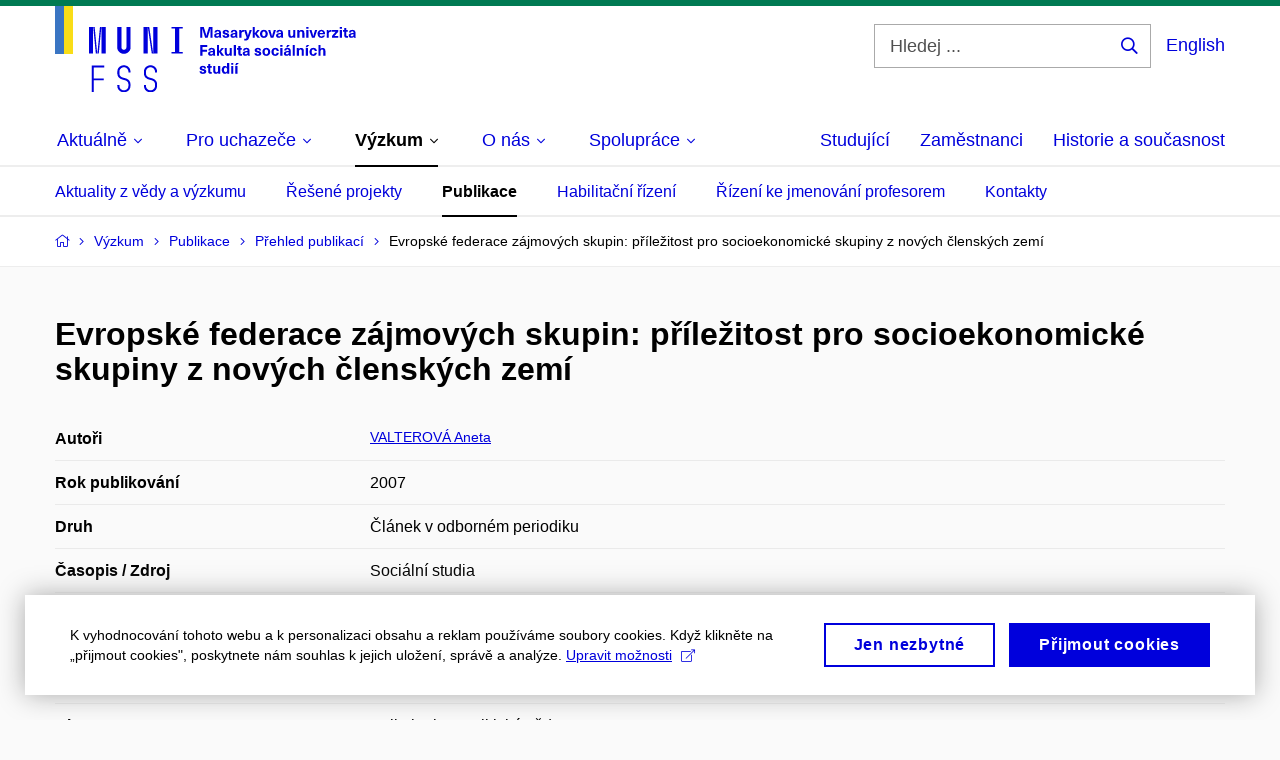

--- FILE ---
content_type: text/html; charset=utf-8
request_url: https://www.fss.muni.cz/vyzkum/publikace/prehled/734507
body_size: 17568
content:


<!doctype html>
<!--[if lte IE 9]>    <html lang="cs" class="old-browser no-js no-touch"> <![endif]-->
<!--[if IE 9 ]>    <html lang="cs" class="ie9 no-js no-touch"> <![endif]-->
<!--[if (gt IE 9)|!(IE)]><!-->
<html class="no-js" lang="cs">
<!--<![endif]-->
<head>
    

<meta charset="utf-8" />
<meta name="viewport" content="width=device-width, initial-scale=1.0">

    <meta name="robots" content="index, follow">

<title>Evropské federace zájmových skupin: příležitost pro socioekonomické skupiny z nových členských zemí | Fakulta sociálních studií MU | MUNI FSS</title>

<meta name="twitter:site" content="@muni_cz">
<meta name="twitter:card" content="summary">

    <meta name="author" content="Masarykova univerzita" />
    <meta name="twitter:title" content="Evropské federace zájmových skupin: příležitost pro socioekonomické skupiny z nových členských zemí | Fakulta sociálních studií MU | MUNI FSS" />
    <meta property="og:title" content="Evropské federace zájmových skupin: příležitost pro socioekonomické skupiny z nových členských zemí | Fakulta sociálních studií MU | MUNI FSS" />
    <meta property="og:image" content="https://cdn.muni.cz/media/3124870/logo_socialni_site.png?upscale=false&width=1200" />
    <meta name="twitter:image" content="https://cdn.muni.cz/media/3124870/logo_socialni_site.png?upscale=false&width=1200" />
    <meta property="og:url" content="https://www.fss.muni.cz/vyzkum/publikace/prehled/734507" />
    <meta property="og:site_name" content="Fakulta sociálních studií MU | MUNI FSS" />


            <link rel="stylesheet" type="text/css" href="https://cdn.muni.cz/css/MuniWeb/MuniWeb_FSS/style.8e4bf75ba167c720d4c4.css" />
<script type="text/javascript" nonce="65d0fa81-080c-48e2-b212-ee679ecf11d2">/*! For license information please see muniweb-critical.f2b8e652ef8f9f2a5db3.js.LICENSE.txt */
!function(){function e(n){return e="function"==typeof Symbol&&"symbol"==typeof Symbol.iterator?function(e){return typeof e}:function(e){return e&&"function"==typeof Symbol&&e.constructor===Symbol&&e!==Symbol.prototype?"symbol":typeof e},e(n)}!function(n,t){function o(n,t){return e(n)===t}function i(){return"function"!=typeof t.createElement?t.createElement(arguments[0]):u?t.createElementNS.call(t,"http://www.w3.org/2000/svg",arguments[0]):t.createElement.apply(t,arguments)}function a(){var e=t.body;return e||((e=i(u?"svg":"body")).fake=!0),e}var s=[],c=[],r={_version:"3.3.1",_config:{classPrefix:"",enableClasses:!0,enableJSClass:!0,usePrefixes:!0},_q:[],on:function(e,n){var t=this;setTimeout((function(){n(t[e])}),0)},addTest:function(e,n,t){c.push({name:e,fn:n,options:t})},addAsyncTest:function(e){c.push({name:null,fn:e})}},l=function(){};l.prototype=r,l=new l;var d=t.documentElement,u="svg"===d.nodeName.toLowerCase(),f=r._config.usePrefixes?" -webkit- -moz- -o- -ms- ".split(" "):["",""];r._prefixes=f;var m=r.testStyles=function(e,n,o,s){var c,r,l,u,f="modernizr",m=i("div"),p=a();if(parseInt(o,10))for(;o--;)(l=i("div")).id=s?s[o]:f+(o+1),m.appendChild(l);return(c=i("style")).type="text/css",c.id="s"+f,(p.fake?p:m).appendChild(c),p.appendChild(m),c.styleSheet?c.styleSheet.cssText=e:c.appendChild(t.createTextNode(e)),m.id=f,p.fake&&(p.style.background="",p.style.overflow="hidden",u=d.style.overflow,d.style.overflow="hidden",d.appendChild(p)),r=n(m,e),p.fake?(p.parentNode.removeChild(p),d.style.overflow=u,d.offsetHeight):m.parentNode.removeChild(m),!!r};l.addTest("touch",(function(){var e;if("ontouchstart"in n||n.DocumentTouch&&t instanceof DocumentTouch)e=!0;else{var o=["@media (",f.join("touch-enabled),("),"heartz",")","{#modernizr{top:9px;position:absolute}}"].join("");m(o,(function(n){e=9===n.offsetTop}))}return e})),function(){var e,n,t,i,a,r;for(var d in c)if(c.hasOwnProperty(d)){if(e=[],(n=c[d]).name&&(e.push(n.name.toLowerCase()),n.options&&n.options.aliases&&n.options.aliases.length))for(t=0;t<n.options.aliases.length;t++)e.push(n.options.aliases[t].toLowerCase());for(i=o(n.fn,"function")?n.fn():n.fn,a=0;a<e.length;a++)1===(r=e[a].split(".")).length?l[r[0]]=i:(!l[r[0]]||l[r[0]]instanceof Boolean||(l[r[0]]=new Boolean(l[r[0]])),l[r[0]][r[1]]=i),s.push((i?"":"no-")+r.join("-"))}}(),function(e){var n=d.className,t=l._config.classPrefix||"";if(u&&(n=n.baseVal),l._config.enableJSClass){var o=new RegExp("(^|\\s)"+t+"no-js(\\s|$)");n=n.replace(o,"$1"+t+"js$2")}l._config.enableClasses&&(n+=" "+t+e.join(" "+t),u?d.className.baseVal=n:d.className=n)}(s),delete r.addTest,delete r.addAsyncTest;for(var p=0;p<l._q.length;p++)l._q[p]();n.Modernizr=l}(window,document),(navigator.maxTouchPoints>0||navigator.msMaxTouchPoints>0)&&(document.documentElement.className=document.documentElement.className.replace("no-touch","touch"))}(),function(e){e.oneTimeEvent=function(e,n,t){(t=t||document).addEventListener(e,(function t(o){return document.removeEventListener(e,t),n(o)}),!1)},e.isDocumentReady=!1,document.addEventListener("DocumentReady",(function(){e.isDocumentReady=!0})),e.elementReady=function(n,t){e.isDocumentReady?e.oneTimeEvent("ElementsReady."+n,t):e.oneTimeEvent("DocumentReady",t)},e.elementsReady=function(e,n){var t=function(o){e(o),!1!==n&&document.removeEventListener("ElementsReady",t)};document.addEventListener("ElementsReady",t,!1)},e.documentReady=function(e){document.addEventListener("DocumentReady",e,!1)};var n={};e.dictionary=function(e,t){if(null==t)return n[e];n[e]=t};var t={};e.items=function(e,n){if(null==n)return t[e];t[e]=n}}(window.Page=window.Page||{}),window.addEventListener("mc-consent",(function(e){e.detail.includes("mc-analytics")&&window.clarity&&window.clarity("consent")}));</script>

        <script nonce="65d0fa81-080c-48e2-b212-ee679ecf11d2" type="text/javascript">
            (function (c, l, a, r, i, t, y) {
                c[a] = c[a] || function () { (c[a].q = c[a].q || []).push(arguments) };
                t = l.createElement(r); t.async = 1; t.src = "https://www.clarity.ms/tag/" + i;
                y = l.getElementsByTagName(r)[0]; y.parentNode.insertBefore(t, y);
            })(window, document, "clarity", "script", "6utvfer8f2");
        </script>
    

<script nonce="65d0fa81-080c-48e2-b212-ee679ecf11d2" type="text/javascript" class="mc-analytics">
    var _paq = window._paq = window._paq || [];
    
        _paq.push(['disableCookies']);
        _paq.push(['trackPageView']);
    (function() {
    var u="//analytics-test.ics.muni.cz:3500";
    _paq.push(['setTrackerUrl', u+'matomo.php']);
    _paq.push(['setSiteId', '629']);
    var d=document, g=d.createElement('script'), s=d.getElementsByTagName('script')[0];
    g.type='text/javascript'; g.async=true; g.src=u+'matomo.js'; s.parentNode.insertBefore(g,s);
    })();
</script>




<link rel="shortcut icon" type="image/x-icon" href="https://cdn.muni.cz/Css/_Shared/Favicons/230000.ico" />



        <meta name="citation_title" content="Evropsk&#233; federace z&#225;jmov&#253;ch skupin: př&#237;ležitost pro socioekonomick&#233; skupiny z nov&#253;ch člensk&#253;ch zem&#237;" />
        <meta name="citation_author" content="Pinkov&#225;,  Aneta" />
        <meta name="citation_date" content="2007" />
        <meta name="citation_issn" content="1214-813X" />
        <meta name="citation_publisher" />
        <meta name="citation_volume" content="2007" />
        <meta name="citation_issue" content="3" />
        <meta name="citation_keywords" content="Interest groups; Central and Eastern Europe; European federations; Eurogroups" />
        <meta name="citation_abstract" content="Evropsk&#225; integrace a neust&#225;le vzrůstaj&#237;c&#237; v&#253;znam nadn&#225;rodn&#237; &#250;rovně rozhodov&#225;n&#237; vedly k v&#253;znamn&#253;m změn&#225;m prostřed&#237;, v němž operuj&#237; z&#225;jmov&#233; organizace. Jeden ze způsobů, kter&#253;mi se z&#225;jmov&#233; organizace vyrovn&#225;vaj&#237; s těmito změnami, je sdružov&#225;n&#237; do federac&#237; z&#225;jmov&#253;ch skupin na evropsk&#233; &#250;rovni. Tento čl&#225;nek si klade za c&#237;l analyzovat možn&#233; v&#253;hody a př&#237;ležitosti, kter&#233; členstv&#237; v evropsk&#253;ch federac&#237;ch přin&#225;š&#237; socioekonomick&#253;m z&#225;jmov&#253;m skupin&#225;m (odborov&#253;m svazům a zaměstnavatelsk&#253;m organizac&#237;m). V prvn&#237; č&#225;sti je text zaměřen na zhodnocen&#237; v&#253;hod členstv&#237; v evropsk&#253;ch federac&#237;ch. Druh&#225; se pak zab&#253;v&#225; anal&#253;zou specifik socioekonomick&#253;ch organizac&#237;, předevš&#237;m vzhledem k jejich pozici evropsk&#253;ch soci&#225;ln&#237;ch partnerů. Zvl&#225;štn&#237; pozornost je věnov&#225;na roli a pozici z&#225;jmov&#253;ch skupin z nov&#253;ch člensk&#253;ch st&#225;tů středn&#237; a v&#253;chodn&#237; Evropy." />






    
</head>

<body>
            <p class="menu-accessibility">
            <a title="Přej&#237;t k obsahu (Kl&#225;vesov&#225; zkratka: Alt + 2)" accesskey="2" href="#main">
                Přej&#237;t k obsahu
            </a>
            <span class="hide">|</span>
            <a href="#menu-main">Přej&#237;t k hlavn&#237;mu menu</a>
                <span class="hide">|</span>
                <a href="#form-search">Přej&#237;t k vyhled&#225;v&#225;n&#237;</a>
        </p>

    
    


            <header class="header">
                <div class="header__wrap">
                    <div class="row-main">
                            <p class="header__logo header__logo--no-margin header__logo--no-margin--crop" role="banner">
                                        <a href="/" title="Homepage webu">
<svg width="301" height="86" viewBox="0 0 301 86"><rect x="0" y="0" width="9" height="48" style="fill:#3a75c3 !important"></rect>
<rect x="9" y="0" width="9" height="48" style="fill:#f9dd17 !important"></rect><path fill="#0000dc" d="M33.94,21l0,26.6l4.14,0l0,-26.6zm4.29,0l2.59,26.6l1.4,0l-2.58,-26.6zm6.73,0l-2.58,26.6l1.4,0l2.59,-26.6zm1.56,0l0,26.6l4.18,0l0,-26.6zm15.69,0l0,20.48c0,3.57,3.23,6.35,6.69,6.35c3.46,0,6.69,-2.78,6.69,-6.35l0,-20.48l-4.18,0l0,20.33c0,1.44,-1.29,2.47,-2.51,2.47c-1.22,0,-2.51,-1.03,-2.51,-2.47l0,-20.33zm26.26,0l0,26.6l4.18,0l0,-26.6zm4.33,0l3.95,26.6l1.45,0l-3.95,-26.6zm5.55,0l0,26.6l4.18,0l0,-26.6zm18.05,25.12l0,1.48l11.36,0l0,-1.48l-3.61,0l0,-23.64l3.61,0l0,-1.48l-11.36,0l0,1.48l3.57,0l0,23.64z"></path><path fill="#0000dc" d="M36.68,86.1l2.05,0l0,-11.74l10.14,0l0,-1.9l-10.14,0l0,-11.06l10.6,0l0,-1.9l-12.65,0zm32.22,0.23c3.65,0,6.57,-2.59,6.57,-6.35l0,-1.63c0,-4.33,-3.64,-5.82,-6.15,-6.39c-2.32,-0.53,-4.94,-1.4,-4.94,-4.52l0,-1.78c0,-2.47,2.13,-4.41,4.52,-4.41c2.36,0,4.52,1.94,4.52,4.41l0,0.95l2.05,0l0,-0.99c0,-3.65,-2.92,-6.35,-6.57,-6.35c-3.65,0,-6.57,2.7,-6.57,6.35l0,1.82c0,4.45,3.76,5.85,6.08,6.39c2.43,0.53,5.01,1.4,5.01,4.56l0,1.55c0,2.47,-2.13,4.41,-4.48,4.41c-2.4,0,-4.56,-1.94,-4.56,-4.41l0,-0.87l-2.05,0l0,0.91c0,3.76,2.92,6.35,6.57,6.35zm26.6,0c3.65,0,6.57,-2.59,6.57,-6.35l0,-1.63c0,-4.33,-3.64,-5.82,-6.15,-6.39c-2.32,-0.53,-4.94,-1.4,-4.94,-4.52l0,-1.78c0,-2.47,2.13,-4.41,4.52,-4.41c2.36,0,4.52,1.94,4.52,4.41l0,0.95l2.05,0l0,-0.99c0,-3.65,-2.92,-6.35,-6.57,-6.35c-3.65,0,-6.57,2.7,-6.57,6.35l0,1.82c0,4.45,3.76,5.85,6.08,6.39c2.43,0.53,5.01,1.4,5.01,4.56l0,1.55c0,2.47,-2.13,4.41,-4.48,4.41c-2.4,0,-4.56,-1.94,-4.56,-4.41l0,-0.87l-2.05,0l0,0.91c0,3.76,2.92,6.35,6.57,6.35z"></path><path fill="#0000dc" d="M157.53,31.69l0,-10.68l-3.54,0l-1.55,4.9c-0.4,1.29,-0.76,2.63,-1.04,3.93l-0.03,0c-0.29,-1.3,-0.65,-2.64,-1.06,-3.93l-1.54,-4.9l-3.54,0l0,10.68l2.11,0l0,-5.31c0,-1.34,-0.03,-2.67,-0.09,-4l0.03,0c0.35,1.3,0.74,2.63,1.15,3.92l1.69,5.39l2.52,0l1.7,-5.39c0.4,-1.29,0.79,-2.62,1.13,-3.92l0.03,0c-0.06,1.33,-0.09,2.66,-0.09,4l0,5.31zm5.23,-7.86c-2.17,0,-3.22,1.17,-3.29,2.62l2.03,0c0.03,-0.72,0.48,-1.15,1.26,-1.15c0.74,0,1.25,0.39,1.25,1.35l0,0.27c-0.48,0.03,-1.34,0.12,-1.91,0.21c-2.2,0.34,-2.95,1.18,-2.95,2.43c0,1.32,0.98,2.31,2.6,2.31c1.04,0,1.9,-0.39,2.47,-1.2l0.03,0c0,0.37,0.03,0.7,0.1,1.02l1.9,0c-0.14,-0.51,-0.22,-1.13,-0.22,-2.09l0,-2.76c0,-1.99,-1.11,-3.01,-3.27,-3.01zm1.25,4.65c0,0.69,-0.07,1.09,-0.44,1.45c-0.3,0.3,-0.76,0.44,-1.19,0.44c-0.74,0,-1.13,-0.39,-1.13,-0.96c0,-0.62,0.36,-0.9,1.23,-1.05c0.45,-0.08,1.08,-0.14,1.53,-0.17zm6.81,-4.65c-1.89,0,-3.15,0.97,-3.15,2.34c0,1.77,1.36,2.07,2.64,2.4c1.19,0.31,1.75,0.45,1.75,1.11c0,0.45,-0.37,0.73,-1.1,0.73c-0.87,0,-1.34,-0.43,-1.34,-1.2l-2.13,0c0,1.85,1.31,2.72,3.42,2.72c2.07,0,3.36,-0.96,3.36,-2.39c0,-1.86,-1.5,-2.2,-2.86,-2.56c-1.16,-0.3,-1.64,-0.44,-1.64,-0.98c0,-0.43,0.36,-0.7,1.04,-0.7c0.75,0,1.19,0.33,1.19,1.11l2.02,0c0,-1.7,-1.21,-2.58,-3.2,-2.58zm8.23,0c-2.17,0,-3.22,1.17,-3.3,2.62l2.04,0c0.03,-0.72,0.48,-1.15,1.26,-1.15c0.74,0,1.25,0.39,1.25,1.35l0,0.27c-0.48,0.03,-1.34,0.12,-1.91,0.21c-2.2,0.34,-2.95,1.18,-2.95,2.43c0,1.32,0.97,2.31,2.59,2.31c1.05,0,1.91,-0.39,2.48,-1.2l0.03,0c0,0.37,0.03,0.7,0.1,1.02l1.89,0c-0.13,-0.51,-0.21,-1.13,-0.21,-2.09l0,-2.76c0,-1.99,-1.11,-3.01,-3.27,-3.01zm1.25,4.65c0,0.69,-0.08,1.09,-0.44,1.45c-0.3,0.3,-0.76,0.44,-1.2,0.44c-0.73,0,-1.12,-0.39,-1.12,-0.96c0,-0.62,0.36,-0.9,1.23,-1.05c0.45,-0.08,1.08,-0.14,1.53,-0.17zm8.02,-4.53c-0.9,0,-1.57,0.37,-2.08,1.2l-0.03,0l0,-1.08l-1.93,0l0,7.62l2.1,0l0,-3.6c0,-1.5,0.68,-2.31,1.97,-2.31c0.21,0,0.43,0.03,0.66,0.07l0,-1.81c-0.2,-0.06,-0.48,-0.09,-0.69,-0.09zm8.48,0.12l-2.16,0l-0.83,2.55c-0.34,1.05,-0.62,2.13,-0.88,3.19l-0.03,0c-0.24,-1.06,-0.52,-2.14,-0.84,-3.19l-0.78,-2.55l-2.25,0l2.16,6.19c0.3,0.86,0.36,1.1,0.36,1.38c0,0.75,-0.55,1.24,-1.39,1.24c-0.32,0,-0.61,-0.05,-0.82,-0.13l0,1.68c0.32,0.08,0.72,0.12,1.1,0.12c1.9,0,2.86,-0.67,3.63,-2.82zm8.19,7.62l-3.21,-4.11l2.89,-3.51l-2.36,0l-2.47,3.07l-0.03,0l0,-6.13l-2.09,0l0,10.68l2.09,0l0,-3.57l0.03,0l2.55,3.57zm3.89,-7.86c-2.39,0,-3.9,1.57,-3.9,4.05c0,2.47,1.51,4.05,3.9,4.05c2.38,0,3.9,-1.58,3.9,-4.05c0,-2.48,-1.52,-4.05,-3.9,-4.05zm0,1.62c1.03,0,1.69,0.94,1.69,2.43c0,1.48,-0.66,2.43,-1.69,2.43c-1.04,0,-1.7,-0.95,-1.7,-2.43c0,-1.49,0.66,-2.43,1.7,-2.43zm9.52,6.24l2.57,-7.62l-2.19,0l-0.89,3c-0.31,1.08,-0.6,2.19,-0.84,3.3l-0.03,0c-0.24,-1.11,-0.52,-2.22,-0.84,-3.3l-0.88,-3l-2.19,0l2.56,7.62zm6.27,-7.86c-2.17,0,-3.22,1.17,-3.3,2.62l2.04,0c0.03,-0.72,0.48,-1.15,1.26,-1.15c0.74,0,1.25,0.39,1.25,1.35l0,0.27c-0.48,0.03,-1.34,0.12,-1.91,0.21c-2.2,0.34,-2.95,1.18,-2.95,2.43c0,1.32,0.97,2.31,2.59,2.31c1.05,0,1.91,-0.39,2.48,-1.2l0.03,0c0,0.37,0.03,0.7,0.1,1.02l1.89,0c-0.13,-0.51,-0.21,-1.13,-0.21,-2.09l0,-2.76c0,-1.99,-1.11,-3.01,-3.27,-3.01zm1.25,4.65c0,0.69,-0.08,1.09,-0.44,1.45c-0.3,0.3,-0.76,0.44,-1.2,0.44c-0.73,0,-1.12,-0.39,-1.12,-0.96c0,-0.62,0.36,-0.9,1.23,-1.05c0.45,-0.08,1.08,-0.14,1.53,-0.17zm10.15,3.39c0.98,0,1.74,-0.47,2.24,-1.14l0.03,0l0,0.96l1.96,0l0,-7.62l-2.1,0l0,4.08c0,1.38,-0.63,2.07,-1.5,2.07c-0.82,0,-1.33,-0.53,-1.33,-1.68l0,-4.47l-2.1,0l0,4.68c0,2.07,1.09,3.12,2.8,3.12zm10.5,-7.98c-0.97,0,-1.74,0.46,-2.23,1.14l-0.03,0l0,-0.96l-1.97,0l0,7.62l2.1,0l0,-4.08c0,-1.38,0.63,-2.07,1.5,-2.07c0.83,0,1.34,0.52,1.34,1.68l0,4.47l2.1,0l0,-4.68c0,-2.07,-1.1,-3.12,-2.81,-3.12zm6.87,-1.08l0,-1.8l-2.1,0l0,1.8zm0,8.88l0,-7.62l-2.1,0l0,7.62zm6.21,0l2.57,-7.62l-2.19,0l-0.89,3c-0.32,1.08,-0.6,2.19,-0.84,3.3l-0.03,0c-0.24,-1.11,-0.52,-2.22,-0.84,-3.3l-0.88,-3l-2.19,0l2.56,7.62zm6.69,-1.25c-0.9,0,-1.66,-0.55,-1.72,-2.13l5.47,0c0,-0.84,-0.07,-1.42,-0.24,-1.95c-0.48,-1.54,-1.77,-2.53,-3.52,-2.53c-2.39,0,-3.78,1.74,-3.78,3.99c0,2.43,1.39,4.11,3.79,4.11c2.03,0,3.35,-1.16,3.65,-2.55l-2.15,0c-0.1,0.61,-0.66,1.06,-1.5,1.06zm-0.01,-5.13c0.84,0,1.53,0.53,1.66,1.68l-3.33,0c0.17,-1.15,0.81,-1.68,1.67,-1.68zm9.36,-1.36c-0.9,0,-1.58,0.37,-2.09,1.2l-0.03,0l0,-1.08l-1.94,0l0,7.62l2.11,0l0,-3.6c0,-1.5,0.69,-2.31,1.98,-2.31c0.21,0,0.41,0.03,0.66,0.07l0,-1.81c-0.21,-0.06,-0.49,-0.09,-0.69,-0.09zm7.5,1.83l0,-1.71l-6.13,0l0,1.65l3.59,0l0,0.03l-3.73,4.23l0,1.71l6.41,0l0,-1.65l-3.88,0l0,-0.03zm3.69,-2.97l0,-1.8l-2.11,0l0,1.8zm0,8.88l0,-7.62l-2.11,0l0,7.62zm5.45,-1.58c-0.71,0,-0.99,-0.33,-0.99,-1.17l0,-3.31l1.46,0l0,-1.56l-1.46,0l0,-1.98l-2.09,0l0,1.98l-1.24,0l0,1.56l1.24,0l0,3.69c0,1.77,0.76,2.47,2.51,2.47c0.37,0,0.83,-0.06,1.12,-0.15l0,-1.6c-0.14,0.04,-0.35,0.07,-0.55,0.07zm4.92,-6.28c-2.17,0,-3.22,1.17,-3.3,2.62l2.05,0c0.02,-0.72,0.48,-1.15,1.25,-1.15c0.74,0,1.25,0.39,1.25,1.35l0,0.27c-0.48,0.03,-1.33,0.12,-1.9,0.21c-2.21,0.34,-2.96,1.18,-2.96,2.43c0,1.32,0.98,2.31,2.6,2.31c1.05,0,1.9,-0.39,2.47,-1.2l0.03,0c0,0.37,0.03,0.7,0.11,1.02l1.89,0c-0.14,-0.51,-0.22,-1.13,-0.22,-2.09l0,-2.76c0,-1.99,-1.1,-3.01,-3.27,-3.01zm1.25,4.65c0,0.69,-0.07,1.09,-0.44,1.45c-0.3,0.3,-0.76,0.44,-1.19,0.44c-0.74,0,-1.13,-0.39,-1.13,-0.96c0,-0.62,0.36,-0.9,1.23,-1.05c0.45,-0.08,1.08,-0.14,1.53,-0.17z"></path><path fill="#0000dc" d="M152.35,40.9l0,-1.89l-7.12,0l0,10.68l2.21,0l0,-3.99l4.54,0l0,-1.89l-4.54,0l0,-2.91zm4.35,0.93c-2.17,0,-3.22,1.17,-3.29,2.62l2.03,0c0.03,-0.72,0.48,-1.15,1.26,-1.15c0.74,0,1.25,0.39,1.25,1.35l0,0.27c-0.48,0.03,-1.34,0.12,-1.91,0.21c-2.2,0.34,-2.95,1.18,-2.95,2.43c0,1.32,0.97,2.31,2.6,2.31c1.04,0,1.9,-0.39,2.47,-1.2l0.03,0c0,0.37,0.03,0.71,0.1,1.02l1.9,0c-0.14,-0.51,-0.22,-1.13,-0.22,-2.09l0,-2.76c0,-1.99,-1.11,-3.01,-3.27,-3.01zm1.25,4.65c0,0.69,-0.07,1.09,-0.44,1.45c-0.3,0.3,-0.76,0.44,-1.2,0.44c-0.73,0,-1.12,-0.39,-1.12,-0.96c0,-0.62,0.36,-0.9,1.23,-1.05c0.45,-0.08,1.08,-0.14,1.53,-0.16zm11.25,3.21l-3.21,-4.11l2.89,-3.51l-2.37,0l-2.45,3.07l-0.03,0l0,-6.13l-2.1,0l0,10.68l2.1,0l0,-3.57l0.03,0l2.54,3.57zm3.38,0.18c0.97,0,1.74,-0.46,2.23,-1.14l0.03,0l0,0.96l1.97,0l0,-7.62l-2.1,0l0,4.08c0,1.38,-0.63,2.07,-1.5,2.07c-0.83,0,-1.34,-0.52,-1.34,-1.68l0,-4.47l-2.1,0l0,4.68c0,2.07,1.1,3.12,2.81,3.12zm8.37,-0.18l0,-10.68l-2.1,0l0,10.68zm5.46,-1.58c-0.72,0,-1,-0.33,-1,-1.16l0,-3.32l1.46,0l0,-1.56l-1.46,0l0,-1.98l-2.1,0l0,1.98l-1.22,0l0,1.56l1.22,0l0,3.69c0,1.77,0.77,2.47,2.53,2.47c0.35,0,0.82,-0.06,1.1,-0.15l0,-1.6c-0.13,0.05,-0.34,0.07,-0.53,0.07zm4.91,-6.28c-2.17,0,-3.22,1.17,-3.29,2.62l2.03,0c0.03,-0.72,0.48,-1.15,1.26,-1.15c0.74,0,1.25,0.39,1.25,1.35l0,0.27c-0.48,0.03,-1.34,0.12,-1.91,0.21c-2.2,0.34,-2.95,1.18,-2.95,2.43c0,1.32,0.98,2.31,2.6,2.31c1.04,0,1.9,-0.39,2.47,-1.2l0.03,0c0,0.37,0.03,0.71,0.1,1.02l1.9,0c-0.14,-0.51,-0.22,-1.13,-0.22,-2.09l0,-2.76c0,-1.99,-1.11,-3.01,-3.27,-3.01zm1.25,4.65c0,0.69,-0.07,1.09,-0.44,1.45c-0.3,0.3,-0.76,0.44,-1.19,0.44c-0.74,0,-1.13,-0.39,-1.13,-0.96c0,-0.62,0.36,-0.9,1.23,-1.05c0.45,-0.08,1.08,-0.14,1.53,-0.16zm10.26,-4.65c-1.89,0,-3.15,0.97,-3.15,2.34c0,1.77,1.36,2.07,2.64,2.4c1.18,0.31,1.75,0.45,1.75,1.11c0,0.45,-0.37,0.73,-1.1,0.73c-0.88,0,-1.34,-0.43,-1.34,-1.2l-2.13,0c0,1.85,1.31,2.72,3.42,2.72c2.07,0,3.36,-0.96,3.36,-2.39c0,-1.86,-1.5,-2.2,-2.87,-2.56c-1.15,-0.3,-1.63,-0.43,-1.63,-0.98c0,-0.43,0.36,-0.7,1.03,-0.7c0.75,0,1.2,0.33,1.2,1.11l2.02,0c0,-1.7,-1.21,-2.58,-3.2,-2.58zm8.49,0c-2.39,0,-3.9,1.58,-3.9,4.05c0,2.47,1.51,4.05,3.9,4.05c2.38,0,3.9,-1.58,3.9,-4.05c0,-2.47,-1.52,-4.05,-3.9,-4.05zm0,1.62c1.03,0,1.69,0.94,1.69,2.43c0,1.48,-0.66,2.43,-1.69,2.43c-1.04,0,-1.7,-0.95,-1.7,-2.43c0,-1.49,0.66,-2.43,1.7,-2.43zm8.94,-1.62c-2.33,0,-3.84,1.59,-3.84,4.05c0,2.46,1.51,4.05,3.84,4.05c2.05,0,3.43,-1.29,3.6,-3.23l-2.21,0c-0.06,1,-0.6,1.61,-1.41,1.61c-1.02,0,-1.63,-0.93,-1.63,-2.43c0,-1.5,0.61,-2.43,1.63,-2.43c0.81,0,1.35,0.55,1.43,1.46l2.19,0c-0.17,-1.79,-1.55,-3.08,-3.6,-3.08zm7.18,-1.02l0,-1.8l-2.1,0l0,1.8zm0,8.88l0,-7.62l-2.1,0l0,7.62zm5.31,-8.49l2.1,-2.19l-2.59,0l-1.16,2.19zm-0.28,0.63c-2.18,0,-3.23,1.17,-3.3,2.62l2.04,0c0.03,-0.72,0.48,-1.15,1.26,-1.15c0.73,0,1.24,0.39,1.24,1.35l0,0.27c-0.48,0.03,-1.33,0.12,-1.9,0.21c-2.21,0.34,-2.96,1.18,-2.96,2.43c0,1.32,0.98,2.31,2.6,2.31c1.05,0,1.9,-0.39,2.47,-1.2l0.03,0c0,0.37,0.03,0.71,0.11,1.02l1.89,0c-0.14,-0.51,-0.21,-1.13,-0.21,-2.09l0,-2.76c0,-1.99,-1.11,-3.01,-3.27,-3.01zm1.24,4.65c0,0.69,-0.07,1.09,-0.43,1.45c-0.3,0.3,-0.77,0.44,-1.2,0.44c-0.74,0,-1.13,-0.39,-1.13,-0.96c0,-0.62,0.36,-0.9,1.23,-1.05c0.45,-0.08,1.08,-0.14,1.53,-0.16zm6.08,3.21l0,-10.68l-2.1,0l0,10.68zm6.27,-7.8c-0.98,0,-1.74,0.46,-2.24,1.14l-0.03,0l0,-0.96l-1.96,0l0,7.62l2.1,0l0,-4.08c0,-1.38,0.63,-2.07,1.5,-2.07c0.82,0,1.33,0.52,1.33,1.68l0,4.47l2.1,0l0,-4.68c0,-2.07,-1.09,-3.12,-2.8,-3.12zm6.19,-0.69l2.1,-2.19l-2.59,0l-1.16,2.19zm0.68,8.49l0,-7.62l-2.1,0l0,7.62zm5.38,-7.86c-2.32,0,-3.84,1.59,-3.84,4.05c0,2.46,1.52,4.05,3.84,4.05c2.06,0,3.44,-1.29,3.6,-3.23l-2.2,0c-0.06,1,-0.6,1.61,-1.41,1.61c-1.02,0,-1.64,-0.93,-1.64,-2.43c0,-1.5,0.62,-2.43,1.64,-2.43c0.81,0,1.35,0.55,1.42,1.46l2.19,0c-0.16,-1.79,-1.54,-3.08,-3.6,-3.08zm7.19,1.08l0,-3.9l-2.1,0l0,10.68l2.1,0l0,-4.08c0,-1.4,0.63,-2.07,1.5,-2.07c0.82,0,1.33,0.52,1.33,1.68l0,4.47l2.1,0l0,-4.68c0,-2.07,-1.09,-3.12,-2.8,-3.12c-0.81,0,-1.56,0.33,-2.1,1.02z"></path><path fill="#0000dc" d="M147.85,59.83c-1.88,0,-3.14,0.97,-3.14,2.34c0,1.77,1.36,2.07,2.63,2.4c1.19,0.31,1.76,0.45,1.76,1.11c0,0.45,-0.38,0.73,-1.11,0.73c-0.87,0,-1.33,-0.43,-1.33,-1.19l-2.13,0c0,1.84,1.3,2.71,3.41,2.71c2.07,0,3.37,-0.96,3.37,-2.38c0,-1.87,-1.5,-2.21,-2.87,-2.57c-1.16,-0.3,-1.63,-0.43,-1.63,-0.98c0,-0.43,0.35,-0.7,1.03,-0.7c0.75,0,1.2,0.33,1.2,1.11l2.01,0c0,-1.7,-1.2,-2.58,-3.2,-2.58zm8.45,6.28c-0.72,0,-0.99,-0.33,-0.99,-1.17l0,-3.31l1.46,0l0,-1.56l-1.46,0l0,-1.98l-2.1,0l0,1.98l-1.23,0l0,1.56l1.23,0l0,3.69c0,1.77,0.77,2.48,2.52,2.48c0.36,0,0.83,-0.07,1.11,-0.16l0,-1.6c-0.13,0.04,-0.34,0.07,-0.54,0.07zm4.67,1.76c0.97,0,1.74,-0.46,2.23,-1.14l0.03,0l0,0.96l1.96,0l0,-7.62l-2.1,0l0,4.08c0,1.38,-0.62,2.07,-1.5,2.07c-0.82,0,-1.33,-0.53,-1.33,-1.68l0,-4.47l-2.1,0l0,4.68c0,2.07,1.09,3.12,2.81,3.12zm13.19,-0.18l0,-10.68l-2.1,0l0,3.97l-0.03,0c-0.46,-0.71,-1.28,-1.1,-2.15,-1.1c-1.91,0,-3.14,1.57,-3.14,4c0,2.43,1.25,4,3.17,4c0.88,0,1.72,-0.41,2.18,-1.19l0.04,0l0,1zm-3.58,-6.21c0.95,0,1.59,0.88,1.59,2.4c0,1.51,-0.64,2.4,-1.59,2.4c-1,0,-1.65,-0.95,-1.65,-2.4c0,-1.46,0.65,-2.4,1.65,-2.4zm7.73,-2.67l0,-1.8l-2.1,0l0,1.8zm0,8.88l0,-7.62l-2.1,0l0,7.62zm3.46,-8.49l2.1,-2.19l-2.6,0l-1.15,2.19zm0.67,8.49l0,-7.62l-2.1,0l0,7.62z"></path><desc>Masarykova univerzita Fakulta sociálních studií</desc></svg>        </a>

                            </p>

                    <div class="header__side">
                        

                            <form id="form-search" action="/vyhledavani" class="header__search" role="search">
                                <fieldset>
                                    <p>
                                        <label for="search" class="header__search__label icon icon-search"><span class="vhide">Hledej ...</span></label>
                                        <span class="inp-fix inp-icon inp-icon--after">
                                            <input type="text" name="q" id="search" class="inp-text" placeholder="Hledej ..." data-hj-masked maxlength="200">
                                            <button type="submit" class="btn-icon icon icon-search">
                                                <span class="vhide">Hledej ...</span>
                                            </button>
                                        </span>
                                    </p>
                                </fieldset>
                            </form>
                        
    <div class="menu-lang">
        <p class="menu-lang__selected">
                <a href="/en/faculty-of-social-studies"
                   rel="alternate"
                   hreflang="en"
                   lang="en"
                   class="menu-lang__selected__link">
                    English
                </a>
        </p>
    </div>

                        
                        <!-- placeholder pro externí přihlášení (desktop) -->
                        <div class="user-menu-ext-std" style="display:none;"></div>                        


                        <nav class="menu-mobile" role="navigation">
                            <ul class="menu-mobile__list">
                                    <li class="menu-mobile__item">
                                        <a href="#" class="menu-mobile__link menu-mobile__link--search" aria-hidden="true">
                                            <span class="icon icon-search"></span>
                                        </a>
                                    </li>

                                
    <li class="menu-mobile__item">
            <div class="menu-lang">
                <p class="menu-lang__selected">
                        <a href="/en/faculty-of-social-studies"
                           rel="alternate"
                           hreflang="en"
                           lang="en"
                           class="menu-mobile__link menu-mobile__link--lang">
                            EN
                        </a>
                </p>
            </div>
    </li>

                                
                                <li class="user-menu-ext-mobile" style="display:none;"></li>



                                    <li class="menu-mobile__item">
                                        <a href="#" class="menu-mobile__link menu-mobile__link--burger">
                                            <span class="menu-mobile__burger"><span></span></span>
                                        </a>
                                    </li>
                            </ul>
                        </nav>

                    </div>

                            <nav id="menu-main" class="menu-primary" role="navigation">
                                <div class="menu-primary__holder">
                                    <div class="menu-primary__wrap">

    <ul class="menu-primary__list">
                    <li class="menu-primary__item with-submenu">
                        <span class="menu-primary__links">
                            <a href="/" class="menu-primary__link" >
 <span class="menu-primary__inner">Aktuálně</span> 
                                    <span class="icon icon-angle-down"></span>
                            </a>
                                <a href="#" class="menu-primary__toggle icon icon-angle-down" aria-hidden="true"></a>
                        </span>
                            <div class="menu-submenu">
                                    <ul class="menu-submenu__list">
                    <li class="menu-submenu__item ">
                        <span class="">
                            <a href="/kalendar-akci-old" class="menu-submenu__link" >
Kalendář akcí
                            </a>
                        </span>
                    </li>
                    <li class="menu-submenu__item ">
                        <span class="">
                            <a href="/aktuality" class="menu-submenu__link" >
Aktuality
                            </a>
                        </span>
                    </li>
                    <li class="menu-submenu__item ">
                        <span class="">
                            <a href="/napsali-o-nas" class="menu-submenu__link" >
Napsali o nás
                            </a>
                        </span>
                    </li>
    </ul>

                            </div>
                    </li>
                    <li class="menu-primary__item with-submenu">
                        <span class="menu-primary__links">
                            <a href="/pro-uchazece" class="menu-primary__link" >
 <span class="menu-primary__inner">Pro uchazeče</span> 
                                    <span class="icon icon-angle-down"></span>
                            </a>
                                <a href="#" class="menu-primary__toggle icon icon-angle-down" aria-hidden="true"></a>
                        </span>
                            <div class="menu-submenu">
                                    <ul class="menu-submenu__list">
                    <li class="menu-submenu__item ">
                        <span class="">
                            <a href="/pro-uchazece/vyberte-si-studium" class="menu-submenu__link" >
Vyberte si studium
                            </a>
                        </span>
                    </li>
                    <li class="menu-submenu__item ">
                        <span class="">
                            <a href="/pro-uchazece/bakalarske-studium" class="menu-submenu__link" >
Bakalářské studium
                            </a>
                        </span>
                    </li>
                    <li class="menu-submenu__item ">
                        <span class="">
                            <a href="/pro-uchazece/navazujici-magisterske-studium" class="menu-submenu__link" >
Navazující magisterské studium
                            </a>
                        </span>
                    </li>
                    <li class="menu-submenu__item ">
                        <span class="">
                            <a href="/pro-uchazece/doktorske-studium" class="menu-submenu__link" >
Doktorské studium
                            </a>
                        </span>
                    </li>
                    <li class="menu-submenu__item ">
                        <span class="">
                            <a href="/pro-uchazece/rigorozni-rizeni" class="menu-submenu__link" >
Rigorózní řízení
                            </a>
                        </span>
                    </li>
                    <li class="menu-submenu__item ">
                        <span class="">
                            <a href="/pro-uchazece/pro-uchazece-ze-slovenska" class="menu-submenu__link"  target="_blank" rel="noopener">
Pro uchazeče ze Slovenska
                            </a>
                        </span>
                    </li>
    </ul>

                            </div>
                    </li>
                    <li class="menu-primary__item with-submenu">
                        <span class="menu-primary__links">
                            <a href="/vyzkum" class="menu-primary__link is-active" >
 <span class="menu-primary__inner">Výzkum</span> 
                                    <span class="icon icon-angle-down"></span>
                            </a>
                                <a href="#" class="menu-primary__toggle icon icon-angle-down" aria-hidden="true"></a>
                        </span>
                            <div class="menu-submenu">
                                    <ul class="menu-submenu__list">
                    <li class="menu-submenu__item ">
                        <span class="">
                            <a href="/vyzkum/aktuality-z-vedy-a-vyzkumu" class="menu-submenu__link" >
Aktuality z vědy a výzkumu
                            </a>
                        </span>
                    </li>
                    <li class="menu-submenu__item ">
                        <span class="">
                            <a href="/vyzkum/resene-projekty" class="menu-submenu__link" >
Řešené projekty
                            </a>
                        </span>
                    </li>
                    <li class="menu-submenu__item ">
                        <span class="">
                            <a href="/vyzkum/publikace" class="menu-submenu__link is-active" >
Publikační činnost
                            </a>
                        </span>
                    </li>
                    <li class="menu-submenu__item ">
                        <span class="">
                            <a href="/vyzkum/habilitacni-rizeni" class="menu-submenu__link" >
Habilitační řízení
                            </a>
                        </span>
                    </li>
                    <li class="menu-submenu__item ">
                        <span class="">
                            <a href="/vyzkum/rizeni-ke-jmenovani-profesorem" class="menu-submenu__link" >
Řízení ke jmenování profesorem
                            </a>
                        </span>
                    </li>
                    <li class="menu-submenu__item ">
                        <span class="">
                            <a href="/vyzkum/kontakty" class="menu-submenu__link" >
Kontakty
                            </a>
                        </span>
                    </li>
                    <li class="menu-submenu__item ">
                        <span class="">
                            <a href="https://projekty.fss.muni.cz/" class="menu-submenu__link"  target="_blank" rel="noopener">
Web projektové podpory
                            </a>
                        </span>
                    </li>
    </ul>

                            </div>
                    </li>
                    <li class="menu-primary__item with-submenu">
                        <span class="menu-primary__links">
                            <a href="/o-nas" class="menu-primary__link" >
 <span class="menu-primary__inner">O nás</span> 
                                    <span class="icon icon-angle-down"></span>
                            </a>
                                <a href="#" class="menu-primary__toggle icon icon-angle-down" aria-hidden="true"></a>
                        </span>
                            <div class="menu-submenu">
                                    <ul class="menu-submenu__list">
                    <li class="menu-submenu__item ">
                        <span class="">
                            <a href="/o-nas/struktura-fakulty" class="menu-submenu__link" >
Struktura pracoviště
                            </a>
                        </span>
                    </li>
                    <li class="menu-submenu__item ">
                        <span class="">
                            <a href="/o-nas/zamestnanci-fakulty" class="menu-submenu__link" >
Zaměstnanci fakulty
                            </a>
                        </span>
                    </li>
                    <li class="menu-submenu__item ">
                        <span class="">
                            <a href="/o-nas/hr-awardhrs4r" class="menu-submenu__link" >
HRS4R/HR Award
                            </a>
                        </span>
                    </li>
                    <li class="menu-submenu__item ">
                        <span class="">
                            <a href="/o-nas/udrzitelnost" class="menu-submenu__link"  target="_blank" rel="noopener">
Udržitelnost
                            </a>
                        </span>
                    </li>
                    <li class="menu-submenu__item ">
                        <span class="">
                            <a href="/o-nas/rovnost-a-ferovost" class="menu-submenu__link"  target="_blank" rel="noopener">
Rovnost a férovost
                            </a>
                        </span>
                    </li>
                    <li class="menu-submenu__item ">
                        <span class="">
                            <a href="/o-nas/prevence-sexualniho-obtezovani" class="menu-submenu__link"  target="_blank" rel="noopener">
Prevence sexuálního obtěžování
                            </a>
                        </span>
                    </li>
                    <li class="menu-submenu__item ">
                        <span class="">
                            <a href="/o-nas/nasi-absolventi" class="menu-submenu__link" >
Naši absolventi
                            </a>
                        </span>
                    </li>
                    <li class="menu-submenu__item ">
                        <span class="">
                            <a href="/o-nas/kontakt" class="menu-submenu__link" >
Kontakt
                            </a>
                        </span>
                    </li>
                    <li class="menu-submenu__item ">
                        <span class="">
                            <a href="/o-nas/uredni-deska" class="menu-submenu__link" >
Úřední deska
                            </a>
                        </span>
                    </li>
                    <li class="menu-submenu__item ">
                        <span class="">
                            <a href="https://sablony.muni.cz/fakulty/fakulta-socialnich-studii" class="menu-submenu__link"  target="_blank" rel="noopener">
Grafický manuál MUNI FSS
                            </a>
                        </span>
                    </li>
    </ul>

                            </div>
                    </li>
                    <li class="menu-primary__item with-submenu">
                        <span class="menu-primary__links">
                            <a href="/spoluprace" class="menu-primary__link" >
 <span class="menu-primary__inner">Spolupráce</span> 
                                    <span class="icon icon-angle-down"></span>
                            </a>
                                <a href="#" class="menu-primary__toggle icon icon-angle-down" aria-hidden="true"></a>
                        </span>
                            <div class="menu-submenu">
                                    <ul class="menu-submenu__list">
                    <li class="menu-submenu__item ">
                        <span class="">
                            <a href="/spoluprace/stredoskolska-odborna-cinnost" class="menu-submenu__link" >
Středoškolská odborná činnost
                            </a>
                        </span>
                    </li>
                    <li class="menu-submenu__item ">
                        <span class="">
                            <a href="/spoluprace/vzdelavaci-nabidka-pro-skoly" class="menu-submenu__link" >
Vzdělávací nabídka pro školy
                            </a>
                        </span>
                    </li>
                    <li class="menu-submenu__item ">
                        <span class="">
                            <a href="/spoluprace/workshopy-pro-studujici" class="menu-submenu__link" >
Workshopy pro studující SŠ
                            </a>
                        </span>
                    </li>
                    <li class="menu-submenu__item ">
                        <span class="">
                            <a href="/spoluprace/komercni-sluzby" class="menu-submenu__link"  target="_blank" rel="noopener">
Komerční služby
                            </a>
                        </span>
                    </li>
                    <li class="menu-submenu__item ">
                        <span class="">
                            <a href="https://www.muni.cz/o-univerzite/kariera-na-mu/volna-mista/fakulta-socialnich-studii" class="menu-submenu__link"  target="_blank" rel="noopener">
Pracovní příležitosti
                            </a>
                        </span>
                    </li>
                    <li class="menu-submenu__item ">
                        <span class="">
                            <a href="https://www.fss.muni.cz/spoluprace/vzdelavaci-videa-pro-stredni-skoly" class="menu-submenu__link" >
Vzdělávací videa pro SŠ
                            </a>
                        </span>
                    </li>
    </ul>

                            </div>
                    </li>
    </ul>







<ul class="menu-header-secondary">
            <li class="menu-header-secondary__item">
                <a href="/student" class="menu-header-secondary__link ">
                    Studující
                </a>
            </li>
            <li class="menu-header-secondary__item">
                <a href="/zamestnanci" class="menu-header-secondary__link ">
                    Zaměstnanci
                </a>
            </li>
            <li class="menu-header-secondary__item">
                <a href="/o-nas/historie-a-soucasnost" class="menu-header-secondary__link " target="_blank" rel="noopener">
                    Historie a současnost
                </a>
            </li>

    
</ul>                                    </div>
                                   
                                        <a href="#" class="menu-primary__title">
                                            <span></span>
                                            &nbsp;
                                        </a>
                                    
                                    <div class="menu-primary__main-toggle" aria-hidden="true"></div>
                                </div>
                            </nav>
                    </div>
                </div>
                

    <div class="menu-secondary"><div class="row-main"><div class="menu-secondary__wrap">

    <ul class="menu-secondary__list js-scroll-nav">
            <li class="menu-secondary__item"> 
                <a href="/vyzkum/aktuality-z-vedy-a-vyzkumu" class="menu-secondary__link" >
                    Aktuality z vědy a v&#253;zkumu
                    </a>
            </li>
            <li class="menu-secondary__item"> 
                <a href="/vyzkum/resene-projekty" class="menu-secondary__link" >
                    Řešen&#233; projekty
                    </a>
            </li>
            <li class="menu-secondary__item"> 
                <a href="/vyzkum/publikace" class="menu-secondary__link is-active" >
                    Publikace
                    </a>
            </li>
            <li class="menu-secondary__item"> 
                <a href="/vyzkum/habilitacni-rizeni" class="menu-secondary__link" >
                    Habilitačn&#237; ř&#237;zen&#237;
                    </a>
            </li>
            <li class="menu-secondary__item"> 
                <a href="/vyzkum/rizeni-ke-jmenovani-profesorem" class="menu-secondary__link" >
                    Ř&#237;zen&#237; ke jmenov&#225;n&#237; profesorem
                    </a>
            </li>
            <li class="menu-secondary__item"> 
                <a href="/vyzkum/kontakty" class="menu-secondary__link" >
                    Kontakty
                    </a>
            </li>
    </ul>





    </div></div></div>




            </header>


    <main id="main" class="main">


<nav class="menu-breadcrumb" role="navigation">
    <div class="row-main">
        <strong class="vhide">Zde se nacházíte:</strong>
        <ol class="menu-breadcrumb__list" vocab="http://schema.org/" typeof="BreadcrumbList">
            <li class="menu-breadcrumb__item menu-breadcrumb__item--home" property="itemListElement" typeof="ListItem">
                <a class="menu-breadcrumb__link" property="item" typeof="WebPage" href="/">
                    <span property="name">Aktu&#225;lně</span></a>
                <span class="icon icon-angle-right"></span>
                <meta property="position" content="1">
            </li>

                <li class="menu-breadcrumb__item menu-breadcrumb__item--mobile">
                    <span class="icon icon-ellipsis-h"></span>
                    <span class="icon icon-angle-right"></span>
                </li>

                <li class="menu-breadcrumb__item menu-breadcrumb__item--mobile-hidden" property="itemListElement" typeof="ListItem">
                            <a href="/vyzkum" class="menu-breadcrumb__link" property="item" typeof="WebPage">
            <span property="name" category="">Výzkum</span></a>

                            
                        <span class="icon icon-angle-right"></span>
                    <meta property="position" content="2">
                </li>
                <li class="menu-breadcrumb__item menu-breadcrumb__item--mobile-hidden" property="itemListElement" typeof="ListItem">
                            <a href="/vyzkum/publikace" class="menu-breadcrumb__link" property="item" typeof="WebPage">
            <span property="name" category="">Publikace</span></a>

                            
                        <span class="icon icon-angle-right"></span>
                    <meta property="position" content="3">
                </li>
                <li class="menu-breadcrumb__item" property="itemListElement" typeof="ListItem">
                            <a href="/vyzkum/publikace/prehled" class="menu-breadcrumb__link" property="item" typeof="WebPage">
            <span property="name" category="">Přehled publikací</span></a>

                            
                        <span class="icon icon-angle-right"></span>
                    <meta property="position" content="4">
                </li>
                <li class="menu-breadcrumb__item">
                             <span property="name">Evropské federace zájmových skupin: příležitost pro socioekonomické skupiny z nových členských zemí</span>

                            
                    <meta content="5">
                </li>
        </ol>
    </div>
</nav>




        
                        

<div class="row-main">
    <h1 class="h3 u-mb-30">Evropsk&#233; federace z&#225;jmov&#253;ch skupin: př&#237;ležitost pro socioekonomick&#233; skupiny z nov&#253;ch člensk&#253;ch zem&#237;</h1>



    <div>
        <table>
            <colgroup>
                <col style="width: 25%;">
                <col style="width: 75%;">
            </colgroup>
            <tbody>




                <tr>
                    <th>Autoři</th>
                    <td>
                        <p class="meta u-mb-0">
                                <span class="meta__item">
<a href="/o-nas/zamestnanci-fakulty/52717-aneta-pinkova">VALTEROVÁ Aneta</a>                                </span>
                        </p>
                    </td>
                </tr>

                <tr>
                    <th>Rok publikov&#225;n&#237;</th>
                    <td>2007</td>
                </tr>

                        <tr>
                            <th>Druh</th>
                            <td>
                                Čl&#225;nek v odborn&#233;m periodiku
                            </td>
                        </tr>

        <tr>
            <th>Časopis / Zdroj</th>
            <td>Soci&#225;ln&#237; studia</td>
        </tr>
        <tr>
            <th>Fakulta / Pracoviště MU</th>
            <td>
                <p class="meta">
                        <span class="meta__item">
                            <a href="https://www.muni.cz/o-univerzite/fakulty-a-pracoviste/fakulta-socialnich-studii"  target="_blank" rel="noopener">
                                Fakulta soci&#225;ln&#237;ch studi&#237;
                            </a>
                        </span>
                </p>
            </td>
        </tr>
    <tr>
        <th>Citace</th>
        <td><div style="width: 16px; height: 16px; position: relative" data-replace-ajax="ExtProxyApi/GetCitation?id=734507&lang=cs"></div></td>
    </tr>
        <tr>
            <th>Obor</th>
            <td>Politologie a politick&#233; vědy</td>
        </tr>
        <tr>
            <th>Kl&#237;čov&#225; slova</th>
            <td>
                Interest groups; Central and Eastern Europe; European federations; Eurogroups
            </td>
        </tr>

                

                    <tr>
                        <th>Popis</th>
                        <td>
                            Evropská integrace a neustále vzrůstající význam nadnárodní úrovně rozhodování vedly k významným změnám prostředí, v němž operují zájmové organizace. Jeden ze způsobů, kterými se zájmové organizace vyrovnávají s těmito změnami, je sdružování do federací zájmových skupin na evropské úrovni. Tento článek si klade za cíl analyzovat možné výhody a příležitosti, které členství v evropských federacích přináší socioekonomickým zájmovým skupinám (odborovým svazům a zaměstnavatelským organizacím). V první části je text zaměřen na zhodnocení výhod členství v evropských federacích. Druhá se pak zabývá analýzou specifik socioekonomických organizací, především vzhledem k jejich pozici evropských sociálních partnerů. Zvláštní pozornost je věnována roli a pozici zájmových skupin z nových členských států střední a východní Evropy.
                        </td>
                    </tr>

                    <tr>
                        <th>Souvisej&#237;c&#237; projekty:</th>
                        <td>
                            <ul class="crossroad-links__list">
                                    <li class="crossroad-links__item u-mb-0">
                                        <a href="/vyzkum/resene-projekty/2387" >
                                            Politick&#233; strany a reprezentace z&#225;jmů v soudob&#253;ch evropsk&#253;ch demokraci&#237;ch
                                        </a>
                                    </li>
                            </ul>
                        </td>
                    </tr>

            </tbody>
        </table>
    </div>
</div>



























    </main>


        <footer class="footer">





            <div class="row-main">

        <div class="footer__menu">
        <div class="grid">
        <div class="grid__cell size--m--1-5 size--l--2-12 footer__menu__toggle">
            <div class="footer__menu__title with-subitems">
                <h2 class=""><a href="https://www.muni.cz/" class="footer__menu__title__link"  target="_blank" rel="noopener" title="Masarykova univerzita">
Masarykova univerzita
                        </a></h2>
                <a href="#" class="footer__menu__title__toggle icon icon-angle-down" aria-hidden="true" title="Zobraz podmenu"></a>
            </div>
                <div class="footer__menu__box">
                    <ul class="footer__menu__list">
                                <li class="footer__menu__item">
                                    <a href="https://www.em.muni.cz/" class="footer__menu__link"  target="_blank" rel="noopener" title="EM Univerzitní magazín">
                                        EM Univerzitní magazín
                                    </a>
                                </li>
                                <li class="footer__menu__item">
                                    <a href="https://munishop.muni.cz/" class="footer__menu__link"  target="_blank" rel="noopener" title="Munishop">
                                        Munishop
                                    </a>
                                </li>
                                <li class="footer__menu__item">
                                    <a href="https://is.muni.cz/obchod/" class="footer__menu__link"  target="_blank" rel="noopener" title="Obchodní centrum MU">
                                        Obchodní centrum MU
                                    </a>
                                </li>
                    </ul>
                </div>
        </div>




        <div class="grid__cell size--m--1-5 size--l--2-12 footer__menu__toggle">
            <div class="footer__menu__title with-subitems">
                <h2 class=""><a href="/" class="footer__menu__title__link"  title="Aktuálně">
Aktuálně
                        </a></h2>
                <a href="#" class="footer__menu__title__toggle icon icon-angle-down" aria-hidden="true" title="Zobraz podmenu"></a>
            </div>
                <div class="footer__menu__box">
                    <ul class="footer__menu__list">
                                <li class="footer__menu__item">
                                    <a href="/pro-media" class="footer__menu__link"  title="Pro média">
                                        Pro média
                                    </a>
                                </li>
                                <li class="footer__menu__item">
                                    <a href="/aktuality" class="footer__menu__link"  title="Články, aktuality, zajímavosti">
                                        Články, aktuality, zajímavosti
                                    </a>
                                </li>
                                <li class="footer__menu__item">
                                    <a href="/kalendar-akci" class="footer__menu__link"  title="Kalendář akcí">
                                        Kalendář akcí
                                    </a>
                                </li>
                    </ul>
                </div>
        </div>




        <div class="grid__cell size--m--1-5 size--l--2-12 footer__menu__toggle">
            <div class="footer__menu__title with-subitems">
                <h2 class=""><a href="/pro-uchazece" class="footer__menu__title__link"  title="Pro uchazeče">
Pro uchazeče
                        </a></h2>
                <a href="#" class="footer__menu__title__toggle icon icon-angle-down" aria-hidden="true" title="Zobraz podmenu"></a>
            </div>
                <div class="footer__menu__box">
                    <ul class="footer__menu__list">
                                <li class="footer__menu__item">
                                    <a href="/pro-uchazece/vyberte-si-studium" class="footer__menu__link"  title="Vyberte si studium">
                                        Vyberte si studium
                                    </a>
                                </li>
                                <li class="footer__menu__item">
                                    <a href="/pro-uchazece/bakalarske-studium" class="footer__menu__link"  title="Bakalářské studium">
                                        Bakalářské studium
                                    </a>
                                </li>
                                <li class="footer__menu__item">
                                    <a href="/pro-uchazece/navazujici-magisterske-studium" class="footer__menu__link"  title="Navazující magisterské studium">
                                        Navazující magisterské studium
                                    </a>
                                </li>
                                <li class="footer__menu__item">
                                    <a href="/pro-uchazece/doktorske-studium" class="footer__menu__link"  title="Doktorské studium">
                                        Doktorské studium
                                    </a>
                                </li>
                                <li class="footer__menu__item">
                                    <a class="footer__menu__link"  title="">
                                        
                                    </a>
                                </li>
                    </ul>
                </div>
        </div>




        <div class="grid__cell size--m--1-5 size--l--2-12 footer__menu__toggle">
            <div class="footer__menu__title with-subitems">
                <h2 class=""><a href="/spoluprace" class="footer__menu__title__link"  title="Spolupráce">
Spolupráce
                        </a></h2>
                <a href="#" class="footer__menu__title__toggle icon icon-angle-down" aria-hidden="true" title="Zobraz podmenu"></a>
            </div>
                <div class="footer__menu__box">
                    <ul class="footer__menu__list">
                                <li class="footer__menu__item">
                                    <a href="/spoluprace/stredoskolska-odborna-cinnost" class="footer__menu__link"  title="Středoškolská odborná činnost">
                                        Středoškolská odborná činnost
                                    </a>
                                </li>
                                <li class="footer__menu__item">
                                    <a href="/spoluprace/vzdelavaci-nabidka-pro-skoly" class="footer__menu__link"  title="Vzdělávací nabídka pro školy">
                                        Vzdělávací nabídka pro školy
                                    </a>
                                </li>
                                <li class="footer__menu__item">
                                    <a href="/spoluprace/workshopy-pro-studujici" class="footer__menu__link"  title="Workshopy pro studující">
                                        Workshopy pro studující
                                    </a>
                                </li>
                    </ul>
                </div>
        </div>




        <div class="grid__cell size--m--1-5 size--l--2-12 footer__menu__toggle">
            <div class="footer__menu__title with-subitems">
                <h2 class=""><a href="/vyzkum" class="footer__menu__title__link"  title="Výzkum">
Výzkum
                        </a></h2>
                <a href="#" class="footer__menu__title__toggle icon icon-angle-down" aria-hidden="true" title="Zobraz podmenu"></a>
            </div>
                <div class="footer__menu__box">
                    <ul class="footer__menu__list">
                                <li class="footer__menu__item">
                                    <a href="/vyzkum/aktuality-z-vedy-a-vyzkumu" class="footer__menu__link"  title="Aktuality z&#160;vědy a&#160;výzkumu">
                                        Aktuality z&#160;vědy a&#160;výzkumu
                                    </a>
                                </li>
                                <li class="footer__menu__item">
                                    <a href="/vyzkum/resene-projekty" class="footer__menu__link"  title="Řešené projekty">
                                        Řešené projekty
                                    </a>
                                </li>
                                <li class="footer__menu__item">
                                    <a href="/vyzkum/habilitacni-rizeni" class="footer__menu__link"  title="Habilitační a jmenovací řízení">
                                        Habilitační a jmenovací řízení
                                    </a>
                                </li>
                                <li class="footer__menu__item">
                                    <a href="/vyzkum/kontakty" class="footer__menu__link"  title="Kontakty">
                                        Kontakty
                                    </a>
                                </li>
                    </ul>
                </div>
        </div>




        <div class="grid__cell size--m--1-5 size--l--2-12 footer__menu__toggle">
            <div class="footer__menu__title with-subitems">
                <h2 class=""><a href="/o-nas" class="footer__menu__title__link"  title="O&#160;nás">
O&#160;nás
                        </a></h2>
                <a href="#" class="footer__menu__title__toggle icon icon-angle-down" aria-hidden="true" title="Zobraz podmenu"></a>
            </div>
                <div class="footer__menu__box">
                    <ul class="footer__menu__list">
                                <li class="footer__menu__item">
                                    <a href="/o-nas/struktura-fakulty" class="footer__menu__link"  title="Struktura pracoviště">
                                        Struktura pracoviště
                                    </a>
                                </li>
                                <li class="footer__menu__item">
                                    <a href="/o-nas/zamestnanci-fakulty" class="footer__menu__link"  title="Zaměstnanci fakulty">
                                        Zaměstnanci fakulty
                                    </a>
                                </li>
                                <li class="footer__menu__item">
                                    <a href="/o-nas/hr-awardhrs4r" class="footer__menu__link"  title="HR Award/HRS4R">
                                        HR Award/HRS4R
                                    </a>
                                </li>
                                <li class="footer__menu__item">
                                    <a href="/o-nas/nasi-absolventi" class="footer__menu__link"  title="Naši absolventi">
                                        Naši absolventi
                                    </a>
                                </li>
                                <li class="footer__menu__item">
                                    <a href="/o-nas/kontakt" class="footer__menu__link"  title="Kontakt">
                                        Kontakt
                                    </a>
                                </li>
                    </ul>
                </div>
        </div>
        </div>
        </div>




                    <div class="footer__links">
                        <div class="grid">
                                    <div class="grid__cell size--auto">
                                        <p>
                                            <a class="" href="http://is.muni.cz"  target="_blank" rel="noopener">
                                                IS
                                            </a>
                                        </p>
                                    </div>
                                    <div class="grid__cell size--auto">
                                        <p>
                                            <a class="" href="http://inet.muni.cz"  target="_blank" rel="noopener">
                                                INET
                                            </a>
                                        </p>
                                    </div>
                                    <div class="grid__cell size--auto">
                                        <p>
                                            <a class="" href="http://muni.cz"  target="_blank" rel="noopener">
                                                MUNI
                                            </a>
                                        </p>
                                    </div>
                                    <div class="grid__cell size--auto">
                                        <p>
                                            <a class="" href="http://knihovna.fss.muni.cz/"  target="_blank" rel="noopener">
                                                Knihovna FSS
                                            </a>
                                        </p>
                                    </div>
                                    <div class="grid__cell size--auto">
                                        <p>
                                            <a class="" href="http://www.o365.muni.cz"  target="_blank" rel="noopener">
                                                O365
                                            </a>
                                        </p>
                                    </div>
                        </div>
                    </div>




                    <div class="footer__bottom">
                        <div class="footer__copyrights">
                                © 2026 <a href="https://www.muni.cz" target="_blank" rel="noopener">Masarykova univerzita</a>
                                <br />
                            <span class="meta">
                                    <span class="meta__item"><a href="/system/spravce-webu">Správce webu</a></span>
                                                                    <span class="meta__item"><a href="#" class="mc-open-dialog">Cookies</a></span>
                            </span>
                        </div>

                            <div class="footer__share" style="margin: 0 0 2.1em;">
                                            <a class="footer__share-item icon icon-facebook" title="Facebook" href="https://www.facebook.com/FSS.MUNI.CZ/" target="_blank" rel="noopener">
                                                <span class="vhide">Facebook</span>
                                            </a>
                                            <a class="footer__share-item icon icon-instagram" title="Instagram" href="https://www.instagram.com/muni_fss/" target="_blank" rel="noopener">
                                                <span class="vhide">Instagram</span>
                                            </a>
                                            <a class="footer__share-item icon icon-youtube" title="Youtube" href="https://www.youtube.com/user/MUFSS/" target="_blank" rel="noopener">
                                                <span class="vhide">Youtube</span>
                                            </a>
                                            <a class="footer__share-item icon icon-twitter" title="Twitter" href="https://twitter.com/@MUni_FSS" target="_blank" rel="noopener">
                                                <span class="vhide">Twitter</span>
                                            </a>
                                                <a class="footer__share-item icon icon-envelope" title="e-mail" href="mailto:info@fss.muni.cz">
                                                    <span class="vhide">e-mail</span>
                                                </a>
                                            <a class="footer__share-item icon icon-email" title="Email" href="http://info@fss.muni.cz" target="_blank" rel="noopener">
                                                <span class="vhide">Email</span>
                                            </a>
                                                            </div>
                    </div>

                

            </div>
        </footer>

<div class="box-fixed-notice box-fixed-notice--old-browsers">
    <div class="row-main">
<form action="/vyzkum/publikace/prehled/734507" enctype="multipart/form-data" method="post">            <p class="box-fixed-notice__text">
                Použ&#237;v&#225;te starou verzi internetov&#233;ho prohl&#237;žeče. Doporučujeme aktualizovat V&#225;š prohl&#237;žeč na nejnovějš&#237; verzi.
            </p>
            <p class="box-fixed-notice__btn-wrap">
                <button type="submit" class="btn btn-white btn-border btn-s">
                    <span>Zavř&#237;t</span>
                </button>
            </p>
<input name='ufprt' type='hidden' value='rB+ueMrUlQuf8VFVpFUzMa8dPUZGCyyS1E9zjzvtedfsfqzPfzTUNwCjzfeJ5qI6lm8nLSbGfhInDANBfOF6FcwNVGUq3j5EB7s7xJZqR32VVtyrw67PtefVrp6T9AG68RWEvMqAvadrnLIdhEd3wR5eUurEaFddHozfLWUClRLD+y93' /></form>    </div>
</div>
    <script nonce="65d0fa81-080c-48e2-b212-ee679ecf11d2">
    !function(i,c){i.muniCookies=c;var s=document.createElement("script");s.src=c.scriptUrl+"main.js",document.head.appendChild(s)}(window,{
        scriptUrl: 'https://cdn.muni.cz/Scripts/libs/muni-cookies/',
        lang: 'cs',
        
        key: 'fa8d9c54-28e8-4397-98b2-da984a0411cd'})
</script>
<script type="text/javascript" src="https://cdn.muni.cz/css/MuniWeb/_Shared/muniweb.bb1d162bd66f215c8ff7.js" nonce="65d0fa81-080c-48e2-b212-ee679ecf11d2"></script>


<script nonce="65d0fa81-080c-48e2-b212-ee679ecf11d2" type="text/plain" class="mc-analytics">
(function(h,o,t,j,a,r){
    h.hj = h.hj || function () { (h.hj.q = h.hj.q || []).push(arguments) };
    h._hjSettings={hjid: 2397240,hjsv:6};
    a=o.getElementsByTagName('head')[0];
    r=o.createElement('script');r.async=1;
    r.src=t+h._hjSettings.hjid+j+h._hjSettings.hjsv;
    a.appendChild(r);
})(window,document,'https://static.hotjar.com/c/hotjar-','.js?sv=');
</script>
    <script nonce="65d0fa81-080c-48e2-b212-ee679ecf11d2">App.run({}); Page.run();</script>
    
</body>
</html>









--- FILE ---
content_type: text/plain; charset=utf-8
request_url: https://www.fss.muni.cz/Redakce/Api/ExtProxyApi/GetCitation?id=734507&lang=cs
body_size: 250
content:
VALTEROVÁ, Aneta. Evropské federace zájmových skupin:
příležitost pro socioekonomické skupiny z nových členských
zemí. Sociální studia. Brno: Fakulta sociálních studií, 2007,
roč. 2007, č. 3, s. 47-60, 15 s. ISSN 1214-813X.